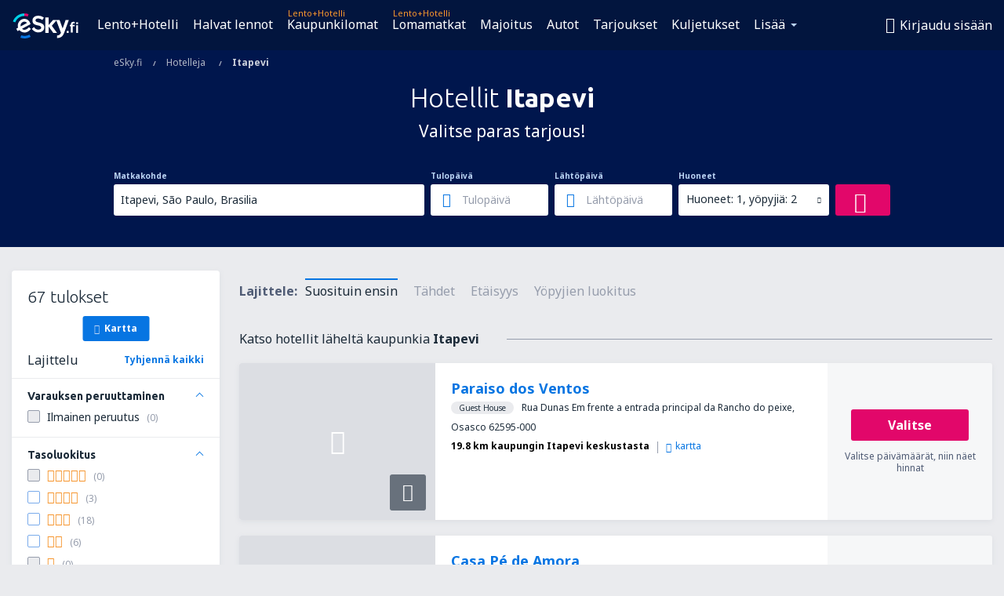

--- FILE ---
content_type: text/html; charset=UTF-8
request_url: https://www.esky.fi/hotellit/ci/103089/hoteli-itapevi
body_size: 19281
content:

<!DOCTYPE html>
<!--[if IE]><![endif]-->
<!--[if IE 9 ]><html lang="fi" class="ie9"><![endif]-->
<!--[if (gt IE 9)|!(IE)]><!-->
	<html
	lang="fi"> <!--<![endif]-->
	<head>
				<link href="https://fonts.googleapis.com/css?family=Ubuntu:300,700|Noto+Sans:400,700|Source+Code+Pro:400,700&amp;subset=latin,cyrillic-ext,latin-ext&amp;display=swap" rel="preload" as="style">

					<meta charset="utf-8">

			<meta http-equiv="X-UA-Compatible" content="IE=Edge,chrome=1"/>
			<meta name="viewport" content="width=device-width, initial-scale=1.0, maximum-scale=1, user-scalable=no"/>
							    <title>Hotellit Itapevi Brasilia – Hotellit Itapevi – Hotellivaraus - eSky.fi</title>
<meta name="description" content="Hae hotelleja Itapevi – Hotellit Itapevi – Varaa hotellimajoituksesi nyt!">
<meta name="keywords" content="Hotellit Itapevi, hotellit Itapevi, halvat hotellit Itapevi, hotellien varaus Itapevi, hae hotelleja Itapevi">

    <meta name="robots" content="all" />

    <link rel="canonical" href="https://www.esky.fi/hotellit/ci/103089/hoteli-itapevi" />
<meta property="og:locale" content="fi_FI" />
<meta property="og:site_name" content="eSky.fi - Lentoliput, Kaupunkilomat, Lomamatkat" />

    <meta property="og:title" content="Hotellit Itapevi Brasilia – Hotellit Itapevi – Hotellivaraus - eSky.fi" />

<meta property="og:type" content="website" />
    <meta property="og:image" content="https://static1.eskypartners.com/logos/partners/fi_FI/logo_square.jpg" />
    <meta property="og:url" content="https://www.esky.fi/hotellit/ci/103089/hoteli-itapevi" />

    <meta property="og:description" content="Hae hotelleja Itapevi – Hotellit Itapevi – Varaa hotellimajoituksesi nyt!" />



						 <link rel="alternate" hreflang="bg" href="https://www.esky.bg/hoteli/ci/103089/hoteli-itapevi" />
								 <link rel="alternate" hreflang="bg-BG" href="https://www.esky.bg/hoteli/ci/103089/hoteli-itapevi" />
								 <link rel="alternate" hreflang="bs" href="https://www.esky.ba/hoteli/ci/103089/hoteli-itapevi" />
								 <link rel="alternate" hreflang="bs-BA" href="https://www.esky.ba/hoteli/ci/103089/hoteli-itapevi" />
								 <link rel="alternate" hreflang="cs" href="https://www.esky.cz/hotely/ci/103089/hotely-itapevi" />
								 <link rel="alternate" hreflang="cs-CZ" href="https://www.esky.cz/hotely/ci/103089/hotely-itapevi" />
								 <link rel="alternate" hreflang="da" href="https://www.eskytravel.dk/hoteller/ci/103089/hoteli-itapevi" />
								 <link rel="alternate" hreflang="da-DK" href="https://www.eskytravel.dk/hoteller/ci/103089/hoteli-itapevi" />
								 <link rel="alternate" hreflang="de" href="https://www.eskytravel.de/hotels/ci/103089/hotels-itapevi" />
								 <link rel="alternate" hreflang="de-AT" href="https://www.esky.at/hotels/ci/103089/hotels-itapevi" />
								 <link rel="alternate" hreflang="de-CH" href="https://www.eskytravel.ch/hotels/ci/103089/hotels-itapevi" />
								 <link rel="alternate" hreflang="de-DE" href="https://www.eskytravel.de/hotels/ci/103089/hotels-itapevi" />
								 <link rel="alternate" hreflang="el" href="https://www.esky.gr/xenodohia/ci/103089/xenodohia-itapevi" />
								 <link rel="alternate" hreflang="el-GR" href="https://www.esky.gr/xenodohia/ci/103089/xenodohia-itapevi" />
								 <link rel="alternate" hreflang="en" href="https://www.esky.com/hotels/ci/103089/hotels-itapevi" />
								 <link rel="alternate" hreflang="en-142" href="https://www.esky.eu/hotels/ci/103089/hotels-itapevi" />
								 <link rel="alternate" hreflang="en-150" href="https://www.esky.eu/hotels/ci/103089/hotels-itapevi" />
								 <link rel="alternate" hreflang="en-EG" href="https://www.esky.com.eg/hotels/ci/103089/hotels-itapevi" />
								 <link rel="alternate" hreflang="en-GB" href="https://www.esky.co.uk/hotels/ci/103089/hotels-itapevi" />
								 <link rel="alternate" hreflang="en-HK" href="https://www.esky.com.hk/hotels/ci/103089/hotels-itapevi" />
								 <link rel="alternate" hreflang="en-IE" href="https://www.esky.ie/hotels/ci/103089/hotels-itapevi" />
								 <link rel="alternate" hreflang="en-KE" href="https://www.esky.co.ke/hotels/ci/103089/hotels-itapevi" />
								 <link rel="alternate" hreflang="en-MY" href="https://www.esky.com.my/hotels/ci/103089/hotels-itapevi" />
								 <link rel="alternate" hreflang="en-NG" href="https://www.esky.com.ng/hotels/ci/103089/hotels-itapevi" />
								 <link rel="alternate" hreflang="en-NZ" href="https://www.eskytravel.co.nz/hotels/ci/103089/hotels-itapevi" />
								 <link rel="alternate" hreflang="en-SG" href="https://www.esky.com.sg/hotels/ci/103089/hotels-itapevi" />
								 <link rel="alternate" hreflang="en-US" href="https://www.esky.com/hotels/ci/103089/hotels-itapevi" />
								 <link rel="alternate" hreflang="en-ZA" href="https://www.eskytravel.co.za/hotels/ci/103089/hotels-itapevi" />
								 <link rel="alternate" hreflang="es" href="https://www.edestinos.com/hoteles/ci/103089/hoteles-itapevi" />
								 <link rel="alternate" hreflang="es-BO" href="https://www.edestinos.com.bo/hoteles/ci/103089/hoteles-itapevi" />
								 <link rel="alternate" hreflang="es-CL" href="https://www.edestinos.cl/hoteles/ci/103089/hoteles-itapevi" />
								 <link rel="alternate" hreflang="es-CO" href="https://www.edestinos.com.co/hoteles/ci/103089/hoteles-itapevi" />
								 <link rel="alternate" hreflang="es-CR" href="https://www.edestinos.cr/hoteles/ci/103089/hoteles-itapevi" />
								 <link rel="alternate" hreflang="es-DO" href="https://www.edestinos.com.do/hoteles/ci/103089/hoteles-itapevi" />
								 <link rel="alternate" hreflang="es-ES" href="https://www.esky.es/hoteles/ci/103089/hoteles-itapevi" />
								 <link rel="alternate" hreflang="es-GT" href="https://www.edestinos.com.gt/hoteles/ci/103089/hoteles-itapevi" />
								 <link rel="alternate" hreflang="es-HN" href="https://www.edestinos.com.hn/hoteles/ci/103089/hoteles-itapevi" />
								 <link rel="alternate" hreflang="es-MX" href="https://www.edestinos.com.mx/hoteles/ci/103089/hoteles-itapevi" />
								 <link rel="alternate" hreflang="es-NI" href="https://www.edestinos.com.ni/hoteles/ci/103089/hoteles-itapevi" />
								 <link rel="alternate" hreflang="es-PA" href="https://www.edestinos.com.pa/hoteles/ci/103089/hoteles-itapevi" />
								 <link rel="alternate" hreflang="es-PE" href="https://www.edestinos.com.pe/hoteles/ci/103089/hoteles-itapevi" />
								 <link rel="alternate" hreflang="es-PR" href="https://www.edestinos.com.pr/hoteles/ci/103089/hoteles-itapevi" />
								 <link rel="alternate" hreflang="es-PY" href="https://www.edestinos.com.py/hoteles/ci/103089/hoteles-itapevi" />
								 <link rel="alternate" hreflang="es-SV" href="https://www.edestinos.com.sv/hoteles/ci/103089/hoteles-itapevi" />
								 <link rel="alternate" hreflang="fi" href="https://www.esky.fi/hotellit/ci/103089/hoteli-itapevi" />
								 <link rel="alternate" hreflang="fi-FI" href="https://www.esky.fi/hotellit/ci/103089/hoteli-itapevi" />
								 <link rel="alternate" hreflang="fr" href="https://www.esky.fr/hotels/ci/103089/hotels-itapevi" />
								 <link rel="alternate" hreflang="fr-FR" href="https://www.esky.fr/hotels/ci/103089/hotels-itapevi" />
								 <link rel="alternate" hreflang="fr-MA" href="https://www.esky.co.ma/hotels/ci/103089/hotels-itapevi" />
								 <link rel="alternate" hreflang="hr" href="https://www.esky.hr/hoteli/ci/103089/hoteli-itapevi" />
								 <link rel="alternate" hreflang="hr-HR" href="https://www.esky.hr/hoteli/ci/103089/hoteli-itapevi" />
								 <link rel="alternate" hreflang="hu" href="https://www.esky.hu/hotelek/ci/103089/hotelek-itapevi" />
								 <link rel="alternate" hreflang="hu-HU" href="https://www.esky.hu/hotelek/ci/103089/hotelek-itapevi" />
								 <link rel="alternate" hreflang="it" href="https://www.eskytravel.it/hotel/ci/103089/alberghi-itapevi" />
								 <link rel="alternate" hreflang="it-IT" href="https://www.eskytravel.it/hotel/ci/103089/alberghi-itapevi" />
								 <link rel="alternate" hreflang="nb" href="https://www.eskytravel.no/hoteller/ci/103089/hoteli-itapevi" />
								 <link rel="alternate" hreflang="nb-NO" href="https://www.eskytravel.no/hoteller/ci/103089/hoteli-itapevi" />
								 <link rel="alternate" hreflang="nl" href="https://www.esky.nl/hotels/ci/103089/hotels-itapevi" />
								 <link rel="alternate" hreflang="nl-BE" href="https://www.eskytravel.be/hotels/ci/103089/hotels-itapevi" />
								 <link rel="alternate" hreflang="nl-NL" href="https://www.esky.nl/hotels/ci/103089/hotels-itapevi" />
								 <link rel="alternate" hreflang="pl" href="https://www.esky.pl/hotele/ci/103089/hotele-itapevi" />
								 <link rel="alternate" hreflang="pl-PL" href="https://www.esky.pl/hotele/ci/103089/hotele-itapevi" />
								 <link rel="alternate" hreflang="pt" href="https://www.esky.pt/hoteis/ci/103089/hoteis-itapevi" />
								 <link rel="alternate" hreflang="pt-PT" href="https://www.esky.pt/hoteis/ci/103089/hoteis-itapevi" />
								 <link rel="alternate" hreflang="ro" href="https://www.esky.ro/hoteluri/ci/103089/hoteluri-itapevi" />
								 <link rel="alternate" hreflang="ro-MD" href="https://www.esky.md/hoteluri/ci/103089/hoteluri-itapevi" />
								 <link rel="alternate" hreflang="ro-RO" href="https://www.esky.ro/hoteluri/ci/103089/hoteluri-itapevi" />
								 <link rel="alternate" hreflang="sk" href="https://www.esky.sk/hotely/ci/103089/hotely-itapevi" />
								 <link rel="alternate" hreflang="sk-SK" href="https://www.esky.sk/hotely/ci/103089/hotely-itapevi" />
								 <link rel="alternate" hreflang="sr" href="https://www.esky.rs/hoteli/ci/103089/hoteli-itapevi" />
								 <link rel="alternate" hreflang="sr-RS" href="https://www.esky.rs/hoteli/ci/103089/hoteli-itapevi" />
								 <link rel="alternate" hreflang="sv" href="https://www.esky.se/hotell/ci/103089/hoteli-itapevi" />
								 <link rel="alternate" hreflang="sv-SE" href="https://www.esky.se/hotell/ci/103089/hoteli-itapevi" />
								 <link rel="alternate" hreflang="tr" href="https://www.esky.com.tr/otel/ci/103089/otel-itapevi" />
								 <link rel="alternate" hreflang="tr-TR" href="https://www.esky.com.tr/otel/ci/103089/otel-itapevi" />
								 <link rel="alternate" hreflang="x-default" href="https://www.esky.com/hotels/ci/103089/hotels-itapevi" />
			
	<meta name="fragment" content="!" />


			
			<script>
LUX=(function(){var a=("undefined"!==typeof(LUX)&&"undefined"!==typeof(LUX.gaMarks)?LUX.gaMarks:[]);var d=("undefined"!==typeof(LUX)&&"undefined"!==typeof(LUX.gaMeasures)?LUX.gaMeasures:[]);var j="LUX_start";var k=window.performance;var l=("undefined"!==typeof(LUX)&&LUX.ns?LUX.ns:(Date.now?Date.now():+(new Date())));if(k&&k.timing&&k.timing.navigationStart){l=k.timing.navigationStart}function f(){if(k&&k.now){return k.now()}var o=Date.now?Date.now():+(new Date());return o-l}function b(n){if(k){if(k.mark){return k.mark(n)}else{if(k.webkitMark){return k.webkitMark(n)}}}a.push({name:n,entryType:"mark",startTime:f(),duration:0});return}function m(p,t,n){if("undefined"===typeof(t)&&h(j)){t=j}if(k){if(k.measure){if(t){if(n){return k.measure(p,t,n)}else{return k.measure(p,t)}}else{return k.measure(p)}}else{if(k.webkitMeasure){return k.webkitMeasure(p,t,n)}}}var r=0,o=f();if(t){var s=h(t);if(s){r=s.startTime}else{if(k&&k.timing&&k.timing[t]){r=k.timing[t]-k.timing.navigationStart}else{return}}}if(n){var q=h(n);if(q){o=q.startTime}else{if(k&&k.timing&&k.timing[n]){o=k.timing[n]-k.timing.navigationStart}else{return}}}d.push({name:p,entryType:"measure",startTime:r,duration:(o-r)});return}function h(n){return c(n,g())}function c(p,o){for(i=o.length-1;i>=0;i--){var n=o[i];if(p===n.name){return n}}return undefined}function g(){if(k){if(k.getEntriesByType){return k.getEntriesByType("mark")}else{if(k.webkitGetEntriesByType){return k.webkitGetEntriesByType("mark")}}}return a}return{mark:b,measure:m,gaMarks:a,gaMeasures:d}})();LUX.ns=(Date.now?Date.now():+(new Date()));LUX.ac=[];LUX.cmd=function(a){LUX.ac.push(a)};LUX.init=function(){LUX.cmd(["init"])};LUX.send=function(){LUX.cmd(["send"])};LUX.addData=function(a,b){LUX.cmd(["addData",a,b])};LUX_ae=[];window.addEventListener("error",function(a){LUX_ae.push(a)});LUX_al=[];if("function"===typeof(PerformanceObserver)&&"function"===typeof(PerformanceLongTaskTiming)){var LongTaskObserver=new PerformanceObserver(function(c){var b=c.getEntries();for(var a=0;a<b.length;a++){var d=b[a];LUX_al.push(d)}});try{LongTaskObserver.observe({type:["longtask"]})}catch(e){}};
LUX.label="esky_hotels_search_results_seo";
LUX.samplerate = (function (p, s) { try { return Math.max.apply(null, String(s).split(';').map(function (v, i) { return i === 0 ? ['*', v] : v.split(':'); }).map(function (a) { return [new RegExp('^' + a[0].replace(/\*/g, '.*').replace(/\+/g, '\\$&'), 'i'), parseInt(a[1], 10) ]; }).filter(function (a) { return a[0].test(p); }).map(function (a) { return a[1]; })) || void 0 } catch(e) { return; }; })(location.pathname, "20");
</script>
<script src="https://cdn.speedcurve.com/js/lux.js?id=4134562730" defer crossorigin="anonymous"></script>
			<script>
(function (w, d, s, l, i, g) {
	w[l] = w[l] || [];
	w[l].push({ 'gtm.start': new Date().getTime(), event: 'gtm.js' });
	var f = d.getElementsByTagName(s)[0],
		j = d.createElement(s),
		dl = l != 'dataLayer' ? '&l=' + l : '';
	j.async = true;
	(j.id = g), (j.src = 'https://etm.esky.fi/gtm.js?id=' + i + dl);
	f.parentNode.insertBefore(j, f);
})(window, document, 'script', 'dataLayer', 'GTM-NH83QL6', 'esky.gtm.global');
</script>
<script>
(function (w, d, s, p) {
	w._edls = w._edls || [];
	w._edls.push(['set', 'esky.page.label', 'hotels.search.results']);
	var f = d.getElementsByTagName(s)[0],
		j = d.createElement(s);
	j.async = true;
	j.id = 'esky-dls';
	j.dataset.prefix = p;
	j.dataset.schema = 'messages';
	j.src = p + '/dls.js';
	f.parentNode.insertBefore(j, f);
})(window, document, 'script', 'https://www.esky.com/data-layer');
</script>

			
	<script>
		dataLayer = [];

					dataLayer.push({"Destination":{"CityCode":"103089","CityName":"Itapevi","CountryCode":"BR","CountryName":"Brasilia"},"Filters":{"Object":"False","Stars":"False","TripAdvisorRating":"False"},"Travellers":{"PaxCount":2,"Adults":2,"Children":0},"QSF":{"RoomsCount":1,"StayLength":0},"Page":{"Category":"Hotels","Type":"Search hotels"},"Url":"https:\/\/www.esky.fi\/hotellit\/ci\/103089\/hoteli-itapevi"});
		
		function setFirstTimeVisit(cookieName) {
			function formatDate(param) {
				return ('0' + param).slice(-2);
			}

			function getPresentDate() {
				var today = new Date();
				var date = today.getFullYear() +
					formatDate(today.getMonth() + 1) +
					formatDate(today.getDate()) +
					formatDate(today.getHours()) +
					formatDate(today.getMinutes());

				return date;
			}

			function setCookie() {
				document.cookie = cookieName + '=' + getPresentDate() + ';path=/;expires=' + new Date(+new Date() + 24 * 60 * 60 * 1000 * 365);
			}

			function getCookieValues() {
				return document.cookie.match(RegExp('(?:^|;\\s*)' + cookieName + '=([^;]*)'));
			}

			function isCookieSet() {
				var match = getCookieValues();
				return (match != null && match.length > 0);
			}

			if (!isCookieSet()) {
				setCookie();
			}

			dataLayer.push({
				'UserFirstVisitDate': getCookieValues()[1]
			})
		}

		setFirstTimeVisit('firstTimeVisit');
	</script>




			<script>
	var _eac = _eac || {};

	_eac.start = new Date();
	_eac.url = '/patalyst/v1.1';
	_eac.disabledActions = '[]';
	_eac.enabled = true;
	_eac.dimensions = [];
						_eac.dimensions.push([ 'TestAB', 'site not tested', 'String' ]);
								_eac.dimensions.push([ 'Partner', 'ESKYFI', 'String' ]);
			
	function extendObj (objA, objB) {
		for (var i in objB) {
			if (objB.hasOwnProperty(i)) {
				objA[i] = objB[i];
			}
		}
	}

	var ibeConfig = {};
	var dbrRoutes = {};
	var i18n = {};
	//JS logger
	var logger = {
		adapters: [
						{
				name: 'http',
				level: ['ERROR']
			}
		],
		url: '/_fe/log'
	};

		var routesAsync = "/res/gh-b112/common/js-routing/prod_fi_fi.js";
	
	function i18nExtend(_i18n) {
		extendObj(i18n, _i18n)
	}
</script>

<link rel="shortcut icon" href="https://static1.eskypartners.com/favicons/esky.ico"/>
	<meta name="theme-color" content="#031639">
<link href="https://www.esky.fi/res/gh-b112/eui/css/default/templates/default.css" type="text/css" rel="stylesheet" />
	<link href="https://www.esky.fi/res/gh-b112/eui/css/default/pages/hotels/search-results.css" type="text/css" rel="stylesheet" />

<!--[if IE 9]>
<script src="/res/gh-b112/eui/js/vendor/es6-shim.min.js"></script>
<![endif]-->
<!--[if lt IE 9]>
<script src="/res/gh-b112/eui/js/vendor/html5shiv.min.js"></script>
<script src="/res/gh-b112/eui/js/vendor/es5-shim.min.js"></script>
<![endif]-->
<!--[if lt IE 8]>
<script src="/res/gh-b112/eui/js/vendor/json3.min.js"></script>
<![endif]-->

<script>
	if (!Object.assign || !window.Promise) {
		var shim = document.createElement('script');
		shim.setAttribute('src', '/res/gh-b112/eui/js/vendor/es6-shim.min.js');
		document.getElementsByTagName('head')[0].appendChild(shim);
	}
</script>

		
	    					
		
		
		<link href="https://fonts.googleapis.com/css?family=Ubuntu:300,700|Noto+Sans:400,700|Source+Code+Pro:400,700&amp;subset=latin,cyrillic-ext,latin-ext&amp;display=swap" rel="stylesheet" type="text/css">
																				<link href="https://www.esky.fi/res/gh-b112/eui/js/0.js" as="script" rel="preload">
											<link href="https://www.esky.fi/res/gh-b112/eui/js/2.js" as="script" rel="preload">
											<link href="https://www.esky.fi/res/gh-b112/eui/js/1.js" as="script" rel="preload">
											<link href="https://www.esky.fi/res/gh-b112/eui/js/3.js" as="script" rel="preload">
											<link href="https://www.esky.fi/res/gh-b112/eui/js/4.js" as="script" rel="preload">
											<link href="https://www.esky.fi/res/gh-b112/eui/js/5.js" as="script" rel="preload">
											<link href="https://www.esky.fi/res/gh-b112/eui/js/6.js" as="script" rel="preload">
											<link href="https://www.esky.fi/res/gh-b112/eui/js/7.js" as="script" rel="preload">
											<link href="https://www.esky.fi/res/gh-b112/eui/js/common.js" as="script" rel="preload">
											<link href="https://www.esky.fi/res/gh-b112/eui/js/router.js" as="script" rel="preload">
											<link href="https://www.esky.fi/res/gh-b112/eui/js/partners-locale/fi_fi.js" as="script" rel="preload">
											<link href="https://www.esky.fi/res/gh-b112/eui/js/8.js" as="script" rel="preload">
											<link href="https://www.esky.fi/res/gh-b112/eui/js/9.js" as="script" rel="preload">
											<link href="https://www.esky.fi/res/gh-b112/eui/js/22.js" as="script" rel="preload">
											<link href="https://www.esky.fi/res/gh-b112/eui/js/hotels/search-results.js" as="script" rel="preload">
														
								<script src="https://www.esky.fi/res/gh-b112/eui/js/affiliates/cj.js" defer></script>
				</head>

	<body
		id="default_container"
		data-go-test-id=""
		data-go-test-version=""
		data-route="esky_hotels_search_results_seo_www.esky.fi"
		 data-action="searchResultsHotels" class="action-searchResultsHotels searchResultsHotels" 		 	>
										<!-- Google Tag Manager -->
	<noscript>
		<iframe src="//www.googletagmanager.com/ns.html?id=GTM-KKLSZFG" height="0" width="0" style="display:none;visibility:hidden"></iframe>
	</noscript>

	<script>
		(function(w,d,s,l,i){w[l]=w[l]||[];w[l].push({'gtm.start':
				new Date().getTime(),event:'gtm.js'});var f=d.getElementsByTagName(s)[0],
				j=d.createElement(s),dl=l!='dataLayer'?'&l='+l:'';j.async=true;j.src=
				'//www.googletagmanager.com/gtm.js?id='+i+dl;f.parentNode.insertBefore(j,f);
		})(window,document,'script','dataLayer','GTM-KKLSZFG');
	</script>

	<script type="text/javascript">
		window[window.addEventListener ? 'addEventListener' : 'attachEvent']('load', function () {
			dataLayer.push({
				'event': 'LoadingDone'
			});
		}, false);
	</script>
					
						
		
							
		
							
			
								
															
							
		
				
					
	<noscript class="no-js">
						
		
		
		
		
		
			<div class="msg-box  info">
		<i class="ico-msg icon-alert"></i>
		<div class="content">
							<h5 class="header">Et näe kaikkea sisältöä.</h5>
										<p class="description">JavaScriptin (käytetään interaktiivisen sisällön näyttämiseen) käyttö on estetty selainohjelmastasi. Jos et ota sitä käyttöön, sivusto ei toimi oikein tai lainkaan.</p>
						
							<div class="description">			<div class="btn-list">
				<strong>JavaScriptin salliminen:</strong>
				<ul>
											<li>
							<a href="https://support.google.com/chrome/answer/114662?hl=fi" class="btn small function" rel="nofollow" target="_blank">Chrome</a>
						</li>
											<li>
							<a href="https://support.mozilla.org/fi/kb/javascript-asetukset" class="btn small function" rel="nofollow" target="_blank">Firefox</a>
						</li>
											<li>
							<a href="https://support.microsoft.com/en-gb/gp/howtoscript" class="btn small function" rel="nofollow" target="_blank">Internet Explorer</a>
						</li>
											<li>
							<a href="https://support.apple.com/fi-fi/HT201265" class="btn small function" rel="nofollow" target="_blank">Safari</a>
						</li>
											<li>
							<a href="http://www.opera.com/docs/browserjs/" class="btn small function" rel="nofollow" target="_blank">Opera</a>
						</li>
									</ul>
			</div>
		</div>
			
			
			
			
			
					</div>
	</div>

	
	</noscript>

		
									
				
		<header id="header-top" class="transparent">
			<div class="header-wrapper">
				<div class="logo-section">
											<a class="logo" href="https://www.esky.fi/" target="_top" >
							<span class="back-to-mainpage"><< etusivulle</span>
														<img class="logo-img" src="https://static1.eskypartners.com/logos/eskyfidbr30-white.svg"  alt="Hotellit Itapevi Brasilia – Hotellit Itapevi – Hotellivaraus - eSky.fi - Lentoliput, Kaupunkilomat, Lomamatkat"
					 data-static-img-url="https://static1.eskypartners.com/logos/eskyfidbr30-white.png"/>
					
						</a>
									</div>
									
		
		<nav class="main-nav">
			<ul class="site-menu menu mobile-menu">
																													<li class="tree-item main-tabs">

																									<a href="/lento+hotelli/" title="Lento+Hotelli" class="menu-link link-1 tx-link">Lento+Hotelli</a>
															</li>
																				<li class="tree-item main-tabs">

																									<a href="/halvat-lennot" title="Halvat lennot" class="menu-link link-2 tx-link">Halvat lennot</a>
															</li>
																				<li class="tree-item main-tabs with-badge">

																	<span class="item-badge">Lento+Hotelli</span>
																									<a href="/lento+hotelli/1-kaupunkilomat" title="Kaupunkilomat" class="menu-link link-3 tx-link">Kaupunkilomat</a>
															</li>
																				<li class="tree-item main-tabs with-badge">

																	<span class="item-badge">Lento+Hotelli</span>
																									<a href="/lento+hotelli/2-lomamatkat" title="Lomamatkat" class="menu-link link-4 tx-link">Lomamatkat</a>
															</li>
																				<li class="tree-item main-tabs">

																									<a href="/majoitus/" title="Majoitus" class="menu-link link-5 tx-link">Majoitus</a>
															</li>
																				<li class="tree-item main-tabs">

																									<a href="https://www.booking.com/cars/index.html?aid=2433842&amp;adplat=cross_product_bar&amp;label=label=pagehome-link-2433842-click_CARheadertab&amp;prefcurrency=EUR&amp;selected_currency=EUR&amp;lang=fi" rel="nofollow" target="_blank" rel="noreferrer noopener" title="Mietwagen" class="menu-link link-6 tx-link">Autot</a>
															</li>
																				<li class="tree-item main-tabs">

																									<a href="/tarjoukset" title="Tarjoukset" class="menu-link link-7 tx-link">Tarjoukset</a>
															</li>
																				<li class="tree-item main-tabs">

																									<a href="https://esky-fi.mozio.com/?campaign=website" rel="nofollow" target="_blank" rel="noreferrer noopener" title="Kuljetukset" class="menu-link link-8 tx-link">Kuljetukset</a>
															</li>
																																																							<li class="tree-item menu-more">

																									<a href="https://go.esky.fi/vakuutukset" title="Vakuutus" class="menu-link link-1 tx-link">Vakuutus</a>
															</li>
																				<li class="tree-item menu-more">

																									<a href="https://eskybymozio.travelcar.com/fi-FI/?utm_source=partner&amp;utm_medium=eskybymobio&amp;utm_campaign=park-fi&amp;utm_content=website-home" rel="nofollow" target="_blank" title="Pysäköinti" class="menu-link link-2 tx-link">Pysäköinti</a>
															</li>
																				<li class="tree-item menu-more">

																									<a href="https://esky-fi.tickets-partners.com/" rel="nofollow" target="_blank" title="Urheilutapahtumat" class="menu-link link-3 tx-link">Urheilutapahtumat</a>
															</li>
																				<li class="tree-item menu-more">

																									<a href="https://www.getyourguide.fi/?partner_id=6PH6GQ5&amp;cmp=FI" rel="nofollow" title="Nähtävyydet" target="_blank" class="menu-link link-4 tx-link">Nähtävyydet</a>
															</li>
																				<li class="tree-item menu-more">

																									<a href="https://boataround.com/fi?ref_afi=esky-fi" rel="nofollow" title="Jahti" class="menu-link link-5 tx-link">Jahti</a>
															</li>
																				<li class="tree-item menu-more">

																									<a href="https://www.ferryscanner.com/fi/lautta?ref=esky" rel="nofollow" target="_blank" title="Lauttamatkat" class="menu-link link-6 tx-link">Lauttamatkat</a>
															</li>
																				<li class="tree-item menu-more">

																									<a href="https://go.esky.fi/viisumit" title="Viisumit" class="menu-link link-7 tx-link">Viisumit</a>
															</li>
																				<li class="tree-item menu-more">

																									<a href="https://app.esky.fi/?utm_source=esky.fi&amp;utm_medium=menu" target="_blank" title="Mobiilisovellus" class="menu-link link-8 tx-link">Mobiilisovellus</a>
															</li>
																				<li class="tree-item menu-more">

																									<a href="/lentoyhtiot" title="Lentoyhtiöt" class="menu-link link-9 tx-link">Lentoyhtiöt</a>
															</li>
																				<li class="tree-item menu-more">

																									<a href="/lentoasemat" title="Lentoasemat" class="menu-link link-10 tx-link">Lentoasemat</a>
															</li>
																				<li class="tree-item menu-more">

																									<a href="/arvostelut" title="Arvostelut" class="menu-link link-11 tx-link">Arvostelut</a>
															</li>
																				<li class="tree-item menu-more">

																									<a href="/hyva-tietaa" title="Hyvä tietää" class="menu-link link-12 tx-link">Hyvä tietää</a>
															</li>
																				<li class="tree-item menu-more">

																									<a href="/radar" title="Lentotutka" class="menu-link link-13 tx-link">Lentotutka</a>
															</li>
																				<li class="tree-item menu-more">

																									<a href="/tietoa-meista/kosketus" rel="nofollow" title="Tuki ja yhteystiedot" class="menu-link link-14 tx-link">Tuki ja yhteystiedot</a>
															</li>
																				<li class="tree-item menu-more">

																									<a href="/userzone/login" rel="nofollow" title="Varauksien hallinta" class="menu-link link-15 tx-link">Varauksien hallinta</a>
															</li>
															
									<li class="main-tabs more-tab tree-item main-menu-dropdown hide-medium">
						<a href="javascript:void(null)" class="menu-link more"
						   data-content-id="main-menu-more-box">Lisää</a>
						<ul id="main-menu-more-box" class="dropdown-content"
						    data-dropdown-content-id="main-menu-more-box">
																																																	<li>
											<a href="https://go.esky.fi/vakuutukset" title="Vakuutus">Vakuutus</a>
										</li>
																			<li>
											<a href="https://eskybymozio.travelcar.com/fi-FI/?utm_source=partner&amp;utm_medium=eskybymobio&amp;utm_campaign=park-fi&amp;utm_content=website-home" rel="nofollow" target="_blank" title="Pysäköinti">Pysäköinti</a>
										</li>
																			<li>
											<a href="https://esky-fi.tickets-partners.com/" rel="nofollow" target="_blank" title="Urheilutapahtumat">Urheilutapahtumat</a>
										</li>
																			<li>
											<a href="https://www.getyourguide.fi/?partner_id=6PH6GQ5&amp;cmp=FI" rel="nofollow" title="Nähtävyydet" target="_blank">Nähtävyydet</a>
										</li>
																			<li>
											<a href="https://boataround.com/fi?ref_afi=esky-fi" rel="nofollow" title="Jahti">Jahti</a>
										</li>
																			<li>
											<a href="https://www.ferryscanner.com/fi/lautta?ref=esky" rel="nofollow" target="_blank" title="Lauttamatkat">Lauttamatkat</a>
										</li>
																			<li>
											<a href="https://go.esky.fi/viisumit" title="Viisumit">Viisumit</a>
										</li>
																			<li>
											<a href="https://app.esky.fi/?utm_source=esky.fi&amp;utm_medium=menu" target="_blank" title="Mobiilisovellus">Mobiilisovellus</a>
										</li>
																			<li>
											<a href="/lentoyhtiot" title="Lentoyhtiöt">Lentoyhtiöt</a>
										</li>
																			<li>
											<a href="/lentoasemat" title="Lentoasemat">Lentoasemat</a>
										</li>
																			<li>
											<a href="/arvostelut" title="Arvostelut">Arvostelut</a>
										</li>
																			<li>
											<a href="/hyva-tietaa" title="Hyvä tietää">Hyvä tietää</a>
										</li>
																			<li>
											<a href="/radar" title="Lentotutka">Lentotutka</a>
										</li>
																			<li>
											<a href="/tietoa-meista/kosketus" rel="nofollow" title="Tuki ja yhteystiedot">Tuki ja yhteystiedot</a>
										</li>
																			<li>
											<a href="/userzone/login" rel="nofollow" title="Varauksien hallinta">Varauksien hallinta</a>
										</li>
																														</ul>
					</li>
							</ul>
		</nav>
	
				
				<div class="header-side-options">
					
											<div class="user-zone-header">
														
	

<div class="hidden">
	<div id="uz-login-box" class="uz-login-box">
		<img class="illustration" src="https://www.esky.fi/_fe/img/illustration-default-user_zone.svg?s=80x80">

		<h4 class="title">Tervetuloa Tilillesi!</h4>

		<p class="description">Kirjaudu sisään ja hallinnoi varauksiasi.</p>

		<ul class="uz-menu-wrapper">
							<li class="menu-item user-zone-google">
					<img class="menu-item-img" src="https://www.esky.fi/_fe/img/icon_google_multicolor.svg?s=20x20">
					<span class="menu-item-text">Kirjaudu Google-tunnuksilla</span>
				</li>
				<li class="menu-item user-zone-facebook">
					<img class="menu-item-img" src="https://www.esky.fi/_fe/img/icon_facebook_multicolor.svg?s=20x20">
					<span class="menu-item-text">Kirjaudu Facebook-tunnuksilla</span>
				</li>
						<li class="menu-item user-zone-email">
				<img class="menu-item-img" src="https://www.esky.fi/_fe/img/icon_mail.svg?s=20x20">
				<span class="menu-item-text">Kirjaudu sähköpostiosoitteella</span>
			</li>
		</ul>
	</div>
</div>
	
	
				
										</div>
					
												<div id="hamburger-wrapper" class="hamburger-wrapper">
		<div class="hamburger-inner-wrapper">
			<div class="hamburger">
				<span class="line line1"></span>
				<span class="line line2"></span>
				<span class="line line3"></span>
			</div>
			<span class="hamburger-title">Menu<i class="icon icon-eui_arrow_down hide-small"></i></span>
			<span class="hamburger-close"><i class="icon icon-eui_close"></i></span>
		</div>
	</div>
									</div>

							</div>
		</header>
	
<script type="text/javascript">
	i18nExtend({
    "message-dialog": {
        "Your_account_has_been_connected_with_facebook": "Tilisi on yhdistetty Facebook-profiiliin.",
        "You_can_now_sign_in_via_facebook_or_normal_account": "Nyt voit kirjautua tilillesi vain Facebook-tilill\u00e4 {$1} sek\u00e4 s\u00e4hk\u00f6postiosoitteella ja salasanalla.",
        "Your_account_has_been_disconnected_from_facebook": "Tilisi yhteys Facebook-profiiliin on katkaistu.",
        "You_can_now_sign_in_only_with_email_and_password": "Nyt voit kirjautua tilillesi vain <br \/> s\u00e4hk\u00f6postiosoitteella ja salasanalla.",
        "Account_with_email_from_current_facebook_profile_already_exists": "Facebook-profiili, joka on t\u00e4ll\u00e4 hetkell\u00e4 kirjautuneena, on jo liitetty olemassa olevaan tiliin.",
        "Sign_in_to_other_facebook_profile_to_connect_it_with_this_account": "Yhdist\u00e4 toinen Facebook-tili palvelun tiliin kirjautumalla siihen.",
        "You_have_already_account_connected_to_other_facebook_profile": "Sinulla on jo toiseen Facebook-profiiliin yhdistetty tili",
        "Sign_in_to_other_facebook_profile_or_via_email": "Kirjaudu toisella Facebook-profiililla tai s\u00e4hk\u00f6postiosoitteella ja salasanalla.",
        "Changes_have_been_saved": "Tiedot on tallennettu",
        "We_have_sent_you_reset_password_link": "Olemme l\u00e4hett\u00e4neet sinulle linkin salasanan vaihtamiseen.",
        "Check_your_email_to_reset_password": "Tarkista s\u00e4hk\u00f6postisi ja toimi viestiss\u00e4 olevien ohjeiden mukaisesti.",
        "We_have_sent_you_activation_link": "Aktivointilinkki on l\u00e4hetetty s\u00e4hk\u00f6postiisi.",
        "Check_your_email_and_follow_instructions_to_activate_account": "Tarkista s\u00e4hk\u00f6postisi ja vahvista tilisi viestiss\u00e4 olevien ohjeiden mukaisesti.",
        "Welcome_in_our_site": "Tervetuloa eSky.pl-palveluun",
        "We_wish_you_very_best_journeys": "Toivotamme sinulle paljon mukavia matkoja!",
        "Traveler_added": "Matkustaja on lis\u00e4tty",
        "Traveler_saved": "Matkustaja on tallennettu",
        "Traveler_removed": "Matkustaja on poistettu",
        "Callcenter_callback_success_title": "Soittopyynt\u00f6 on j\u00e4tetty",
        "Callcenter_callback_success_text": "Asiakaspalvelumme ottaa sinuun yhteytt\u00e4 pian",
        "Travel_group_message_success_title": "Kyselysi l\u00e4hetettiin",
        "Travel_group_message_error_title": "Kysely\u00e4si ei l\u00e4hetetty",
        "Travel_group_message_success_description": "Asiakaspalvelijamme ottaa sinuun pian yhteytt\u00e4 tehd\u00e4kseen matkaj\u00e4rjestelyt.",
        "Travel_group_message_error_description": "Yrit\u00e4 l\u00e4hett\u00e4\u00e4 viesti uudelleen",
        "No_deals_for_specified_date": "T\u00e4m\u00e4 lento ei en\u00e4\u00e4 ole saatavilla",
        "No_deals_for_date_more_info": "T\u00e4m\u00e4 on suosittu reitti. Valitse lento muuna p\u00e4iv\u00e4n\u00e4",
        "Provide_your_data": "Anna tietosi",
        "To_shorten_reservation_time": "nopeuttaaksesi varaamista jatkossa.",
        "Contact_form_success_header": "Viesti l\u00e4hetetty!",
        "Contact_form_success_description": "Kiitos yhteydenotostasi. Vastaamme sinulle mahdollisimman pian.",
        "Contact_form_error_header": "Viesti\u00e4si ei l\u00e4hetetty.",
        "Contact_form_error_description": "Jokin meni vikaan. Yrit\u00e4 hetken kuluttua uudelleen.",
        "Resend_confirmation_success_header": "Vahvistus on l\u00e4hetetty uudelleen",
        "Resend_confirmation_success_description": "Tarkista s\u00e4hk\u00f6postisi. Jos et ole saanut viesti\u00e4, tarkista roskapostikansio.",
        "Resend_confirmation_error_header": "Vahvistusta ei ole l\u00e4hetetty uudelleen",
        "Resend_confirmation_error_description": "Vahvistuksen l\u00e4hett\u00e4minen uudelleen ei onnistunut. Yrit\u00e4 my\u00f6hemmin uudelleen.",
        "Resend_confirmation_info_406_header": "Vahvistusta ei ole l\u00e4hetetty\n\n",
        "Resend_confirmation_info_406_description": "K\u00e4sittelemme varaustasi, ja sen tila voi muuttua pian. Odota muutama minuutti ja yrit\u00e4 uudelleen.\n\n",
        "Resend_confirmation_info_409_header": "Vahvistuksesi on l\u00e4hetetty",
        "Resend_confirmation_info_409_description": "Jos et ole saanut viesti\u00e4 meilt\u00e4, tarkista roskapostikansio.\n\n",
        "Try_to_send_again": "Yrit\u00e4 l\u00e4hett\u00e4\u00e4 uudelleen",
        "Or": "tai",
        "Price_operator_info": "Operaattori saattaa veloittaa",
        "Hotel_search_not_found_info": "Haullasi ei l\u00f6ytynyt tuloksia",
        "Hotel_search_not_found_sub_info": "Tarkista, ett\u00e4 kirjoitit nimet oikein",
        "Hotel_search_error_info": "Haullasi ei l\u00f6ytynyt tuloksia",
        "Hotel_search_error_sub_info": "Muuta hakuasetuksia",
        "Hotel_search_filters_not_found_head": "Valituilla suodatusasetuksilla ei l\u00f6ytynyt tuloksia",
        "Hotel_search_filters_not_found_desc": "Muuta suodattimia tai tyhjenn\u00e4 kaikki suodattimet",
        "Hotel_search_filters_not_found_clear_all_filters": "Tyhjenn\u00e4 kaikki suodattimet"
    },
    "user-zone-header": {
        "Price_alerts": "Hintavahdit",
        "Search_history": "Hakuhistoria",
        "Travelers": "Matkustajat",
        "Payer_data": "Maksajan tiedot",
        "Settings": "Tilin asetukset",
        "Logout": "Kirjaudu ulos",
        "Sign_in": "Kirjaudu sis\u00e4\u00e4n",
        "or": "tai",
        "sign_up": "rekister\u00f6i",
        "My_account": "Oma tili",
        "My_bookings": "Omat varaukset",
        "Co_travelers": "Muut matkustajat",
        "Payer_data_contact": "Maksajan tiedot",
        "Account_settings": "Tilin asetukset",
        "Wallet": "{{parentSiteName}} Wallet"
    },
    "user-zone-login": {
        "Sign_in_facebook": "Kirjaudu Facebookilla",
        "or": "tai",
        "email": "S\u00e4hk\u00f6postiosoite",
        "password": "Salasana",
        "remember_me": "Muista minut",
        "Sign_in": "Kirjaudu sis\u00e4\u00e4n",
        "Dont_remember_password": "Unohtuiko salasana?",
        "Enter_email": "Anna s\u00e4hk\u00f6postiosoite",
        "Enter_valid_email": "Anna oikea s\u00e4hk\u00f6postiosoite",
        "Enter_password": "Anna salasana",
        "Wrong_email_or_password": "Virheellinen s\u00e4hk\u00f6postiosoite tai salasana",
        "Dont_have_account": "Eik\u00f6 sinulla ole viel\u00e4 tili\u00e4?",
        "Register": "Rekister\u00f6idy"
    },
    "reset-password-dialog": {
        "Did_you_forget_password": "Unohtuiko salasana?",
        "Type_your_email_which_you_login_to_account": "Anna s\u00e4hk\u00f6postiosoite, jolla kirjaudut tilillesi.",
        "Email": "S\u00e4hk\u00f6postiosoite",
        "I_want_set_new_password": "Haluan vaihtaa salasanani",
        "Enter_email": "Anna s\u00e4hk\u00f6postiosoite",
        "Enter_valid_email": "Anna oikea s\u00e4hk\u00f6postiosoite",
        "Check_your_email_to_reset_password": "Tarkista s\u00e4hk\u00f6postisi ja toimi viestiss\u00e4 olevien ohjeiden mukaisesti.",
        "We_have_sent_you_reset_password_link": "Olemme l\u00e4hett\u00e4neet sinulle linkin salasanan vaihtamiseen.",
        "User_with_this_email_does_not_exist": "T\u00e4ll\u00e4 s\u00e4hk\u00f6postiosoitteella ei ole rekister\u00f6ity tili\u00e4.",
        "This_value_is_not_a_valid_email_address": "Virheellinen s\u00e4hk\u00f6postiosoite",
        "Back_to_login": "Takaisin kirjautumiseen"
    },
    "facebook-connect-dialog": {
        "Connect_account_with_facebook": "Yhdist\u00e4 tilisi Facebookiin",
        "Connect_your_account_with_currently_logged_facebook_profile": "Yhdist\u00e4 eSky-tili <b> {$1} <\/ b> t\u00e4ll\u00e4 hetkell\u00e4 kirjautuneeseen Facebook-profiiliin:",
        "You_can_easy_and_safe_connect_your_account_with_facebook": "Voit yhdist\u00e4\u00e4 tilin Facebook-profiiliisi nopeasi ja turvallisesti, jotta voit:",
        "easly_find_friends_traveling_in_the_same_direction": "l\u00f6yd\u00e4 helposti muita samaan kohteeseen matkustavia yst\u00e4vi\u00e4",
        "It_looks_that_you_already_have_account": "Vaikuttaa silt\u00e4, ett\u00e4 sinulla on jo tili.",
        "share_promotions_and_reservations": "jaa tarjoukset ja varaukset",
        "sign_in_with_one_click": "kirjaudu yhdell\u00e4 napsautuksella",
        "You_decide_what_will_be_published": "Vain sin\u00e4 p\u00e4\u00e4t\u00e4t, mit\u00e4 julkaistaan ja milloin"
    },
    "user-zone-registration": {
        "Sign_in_facebook": "Kirjaudu Facebookilla",
        "or": "tai",
        "email": "S\u00e4hk\u00f6postiosoite",
        "password": "Salasana (v\u00e4hint\u00e4\u00e4n 6 merkki\u00e4)",
        "repeat_password": "Anna salasana uudelleen",
        "Regulations_acceptance": "Hyv\u00e4ksyn<a href=\"{$1}\" class=\"show-regulations dialog-regulations-link\" data-dialog-title=\"Regulations\">Ehdot<\/a>",
        "Register": "Rekister\u00f6idy",
        "Enter_email": "Anna s\u00e4hk\u00f6postiosoite",
        "Enter_valid_email": "Anna oikea s\u00e4hk\u00f6postiosoite",
        "Enter_password": "Anna salasana",
        "Password_to_short": "Salasanan tulee sis\u00e4lt\u00e4\u00e4 v\u00e4hint\u00e4\u00e4n 6 merkki\u00e4",
        "Enter_password_again": "Anna salasana uudelleen",
        "Passwords_are_different": "Salasanat eiv\u00e4t t\u00e4sm\u00e4\u00e4",
        "Regulations_acceptance_needed": "Sinun on hyv\u00e4ksytt\u00e4v\u00e4 ehdot",
        "This_email_is_already_used": "T\u00e4m\u00e4 s\u00e4hk\u00f6postiosoite on jo k\u00e4yt\u00f6ss\u00e4"
    },
    "regulations-dialog": {
        "Regulations": "Ehdot: {$1}",
        "Print": "Tulosta",
        "Open_in_new_window": "Avaa uudessa ikkunassa",
        "Policy_of_withdrawal": "Peruutusehdot",
        "Booking_conditions": "Varausehdot",
        "Policy_scope": "Vakuutuksen laajuus"
    }
});</script>

		
									
	<div class="hero with-breadcrumbs hero-under-menu hotel-search-hero"
		>

				<div class="hero-content">
						                        <div class="breadcrumbs" >
            <ol itemscope itemtype="http://schema.org/BreadcrumbList">                        <li itemprop="itemListElement" itemscope itemtype="http://schema.org/ListItem" data-qa-segment="eSky.fi">
                            <a itemprop="item" href="/" class="tx-link">
                                <span itemprop="name">eSky.fi</span>
                            </a>
                            <meta itemprop="position" content="1">
                        </li><li itemprop="itemListElement" itemscope itemtype="http://schema.org/ListItem"
                                data-qa-segment="Hotelleja" class="">
                                <a itemprop="item" href="/hotellit" class="tx-link">
                                    <span itemprop="name">Hotelleja</span>
                                </a>
                                                                <meta itemprop="position" content="2">
                            </li>                            <li itemprop="itemListElement" itemscope itemtype="http://schema.org/ListItem" data-qa-segment="Itapevi">
                                <span itemprop="name">Itapevi</span>
                                                                <meta itemprop="position" content="3">
                            </li></ol>
        </div>
        					
			
	
	
	
	
	<div class="header-text hide-small" itemscope itemtype="http://schema.org/Product">
				<h1 class="h3 title" itemprop="name">
											Hotellit <strong>Itapevi</strong>					</h1>
		<p class="subtitle hide-medium">
							Valitse paras tarjous!					</p>
	</div>

			<section class="qsf-container standalone search">
						
				
	
			<section class="qsf-summary">
			<strong class="destination">
				<span class="label hide-small">Matkakohde:</span>
				<span class="value">Itapevi, São Paulo, Brasilia</span>,
			</strong>
							<span class="label-without-dates">Valitse päivämäärä</span>
						<span class="guest-amount">
				<i class="icon-passenger_count"></i>
				2
			</span>
		</section>
	
	<form method="get" action="/hotels/search" class="hotels-qsf tx-form" novalidate="novalidate">
		<fieldset class="wrap destination">
			
        
                    		        <label for="code" class="required">
            Matkakohde

                    </label>
						    <input type="text" id="destination" name="code" required="required" class="destination " placeholder="Kaupunki" tabindex="1" value="Itapevi, São Paulo, Brasilia" />

		</fieldset>
		<fieldset class="wrap check-in-date">
			
        
                    		        <label for="checkInDate" class="required">
            Tulopäivä

                    </label>
						    <input type="text" id="checkInDate" name="checkInDate" required="required" class="date " placeholder="Tulopäivä" tabindex="2" />

		</fieldset>
		<fieldset class="wrap check-out-date">
			
        
                    		        <label for="checkOutDate" class="required">
            Lähtöpäivä

                    </label>
						    <input type="text" id="checkOutDate" name="checkOutDate" required="required" class="date " placeholder="Lähtöpäivä" tabindex="3" />

		</fieldset>

		<fieldset class="wrap guests">
			<label for="guests"><span>Huoneet</span></label>
			<div id="guests" class="rooms-counter-trigger" tabindex="4"></div>
			<span class="arrow-down icon-arrow-hide-reveal-content"></span>
			<div class="rooms-counter-wrapper hidden"></div>
		</fieldset>

		<button type="submit" class="btn qsf-search hotels" tabindex="5">
			<span class="text"><i class="icon-loupe-search"></i>Hae</span>
		</button>
	</form>

			</section>
				</div>
	</div>
	<div id="ad-hero-slot" class="ad-slot"></div>
		
		
			
		
					
			
	<div class="site-content container">
		<div class="search-results-wrapper">
			
	
	<div class="progress hidden search-results-rendering">

					<div class="animation">
				<div class="css-loader"></div>
			</div>
		
		<p class="h4">
							Etsimme tarjouksia					</p>
		<p class="text"></p>

		<div class="ads">
						</div>
		<div class="billboard"></div>
			</div>
				
	<div class="search-progress-bar hidden"></div>

			<div class="search-results-sidebar">
					
	<div class="hotel-search-filters hidden">
		<div class="filters-loader"></div>
		<div class="filters-header-wrapper"></div>
				
	
	
	<div class="hotel-small-map hide-medium search">
		<img class="map-canvas-img hidden" src="/res/gh-b112/eui/img/common/map.png" alt="" />

		
		<button class="btn function small show-full-map map-animation">
			<i class="icon icon-map-point2"></i>
			Kartta		</button>
	</div>
		<div class="filters-content-wrapper"></div>
	</div>
			</div>
			<div class="search-results-content">
					<div class="hotel-search-filters-tags hide-small hidden"></div>
					<div class="action-buttons-container hidden hide-large"></div>
					
	<div class="hotel-search-sorters hidden"></div>
				    	                        				    	
					
    
    <div class="hotel-search-results">
        <div class="search-results"></div>
    </div>
			</div>
		</div>
	</div>

		
							<footer class="simple">
		<div class="container">
								<ul class="social-proof hide-small">
		<li class="hide-medium">
			<i class="icon icon-cake-circle-2"></i>
			<p class="social-proof-info"><strong>21 vuoden</strong> kokemus</p>
		</li>
		<li class="hide-medium">
			<i class="icon icon-language"></i>
			<p class="social-proof-info"><strong>50</strong> maata</p>
		</li>
		<li>
			<i class="icon icon-happy_face"></i>
			<p class="social-proof-info"><strong>150 milj.</strong> asiakasta</p>
		</li>
		
					<li>
				<i class="icon icon-facebook_hand"></i>
				<p class="social-proof-info"><strong>180 000</strong> käyttäjää tykkää meistä</p>
			</li>
		
		<li>
			<i class="icon icon-hotel_circle"></i>
			<p class="social-proof-info"><strong>1,3 milj.</strong> hotellia</p>
		</li>
	</ul>
			
							<div class="copyright transaction">
						Copyright © eSky.fi. Kaikki oikeudet pidätetään.
			</div>
					</div>
	</footer>


	
	
	
	<div class="seo-links hide-medium">
		<div class="container">
							<div class="last-searched">
					<p class="title-links">Tätä katsoneet käyttäjät etsivät myös:</p>
					<ul class="list-links">
											<li class="seo-link">
				<a href="/hotellit/ci/13643/hoteli-tramelan" class="tx-link"
				   title="Hotellit Tramelan" target="_top">Hotellit Tramelan</a>
			</li>
					<li class="seo-link">
				<a href="/hotellit/ci/36391/hoteli-velenje" class="tx-link"
				   title="Hotellit Velenje" target="_top">Hotellit Velenje</a>
			</li>
					<li class="seo-link">
				<a href="/hotellit/ci/20177/hoteli-lesaka" class="tx-link"
				   title="Hotellit Lesaka" target="_top">Hotellit Lesaka</a>
			</li>
					<li class="seo-link">
				<a href="/hotellit/ci/vic/hoteli-vicenza" class="tx-link"
				   title="Hotellit Vicenza" target="_top">Hotellit Vicenza</a>
			</li>
					<li class="seo-link last">
				<a href="/hotellit/ci/13704/hoteli-zofingen" class="tx-link"
				   title="Hotellit Zofingen" target="_top">Hotellit Zofingen</a>
			</li>
			
					</ul>
				</div>
						<div class="popular-searches">
				<p class="title-links">Suositut haut:</p>
				<ul class="list-links">
										<li class="seo-link">
				<a href="/hotellit/ci/ktw/hoteli-katowice" class="tx-link"
				   title="Hotellit Katowice" target="_top">Hotellit Katowice</a>
			</li>
					<li class="seo-link">
				<a href="/hotellit/ci/lon/hoteli-lontoo" class="tx-link"
				   title="Hotellit Lontoo" target="_top">Hotellit Lontoo</a>
			</li>
					<li class="seo-link">
				<a href="/hotellit/ci/68317/hoteli-vireda" class="tx-link"
				   title="Hotellit Vireda" target="_top">Hotellit Vireda</a>
			</li>
					<li class="seo-link">
				<a href="/hotellit/ci/58046/hoteli-maubourguet" class="tx-link"
				   title="Hotellit Maubourguet" target="_top">Hotellit Maubourguet</a>
			</li>
					<li class="seo-link last">
				<a href="/hotellit/ap/cts/hoteli-sapporo-new-chitose" class="tx-link"
				   title="Hotellit lentokentällä Sapporo New Chitose" target="_top">Hotellit lentokentällä Sapporo New Chitose</a>
			</li>
			
				</ul>
			</div>
		</div>
	</div>
		
											<div id="fb-root"></div>

<script
		type="text/javascript"
		src="https://www.esky.fi/getjsconfig?source=esky_hotels_search_results_seo_www.esky.fi&amp;partnerCode=ESKYFI"
></script>

<script type='text/javascript'>
	i18nExtend({
    "outdated-browser-info": {
        "Your_browser_is_outdated": "Selaimesi on vanhentunut",
        "New_browser_advantages_info": "Uudemmilla selainohjelmilla s\u00e4\u00e4st\u00e4t aikaa, asioit turvallisemmin ja pystyt tekem\u00e4\u00e4n enemm\u00e4n verkossa.",
        "Currently_you_are_using_old_ie": "K\u00e4yt\u00e4t vanhaa IE:t\u00e4",
        "Update_your_browser": "P\u00e4ivit\u00e4 selaimesi",
        "Try_different_modern_browser": "Kokeile toista nykyaikaista selainta:"
    },
    "regulations-dialog": {
        "Regulations": "Ehdot: {$1}",
        "Print": "Tulosta",
        "Open_in_new_window": "Avaa uudessa ikkunassa",
        "Policy_of_withdrawal": "Peruutusehdot",
        "Booking_conditions": "Varausehdot",
        "Policy_scope": "Vakuutuksen laajuus"
    },
    "splash-screen": {
        "Btn_store": "Lataa ilmaiseksi",
        "Kill_splash": "Siirry sivustoon",
        "Text_promotion": "&#10003; Houkuttelevia lentotarjouksia<br \/>\n&#10003; Halpojen lentojen hakukone<br \/>\n&#10003; Suuri lentoyhti\u00f6- ja lentokentt\u00e4valikoima"
    },
    "smart-banner": {
        "App_name_android": "eSky",
        "App_name_ios": "eSky",
        "Description_android": "Etsi ja varaa nopeammin",
        "Description_ios": "Etsi ja varaa nopeammin",
        "Btn_install_short_android": "Lataa",
        "Btn_install_short_ios": "Lataa"
    },
    "breadcrumbs": {
        "Type_name": "Sy\u00f6t\u00e4 nimi"
    },
    "hotels-seo-header": {
        "Seo_Hotels_ci_headline": "Hotellit <strong>{{destination}}<\/strong>",
        "Seo_Hotels_ci_headline_1": "Hotellit <strong>{{destination}}<\/strong>",
        "Seo_Hotels_ci_headline_2": "Hostellit <strong>{{destination}}<\/strong>",
        "Seo_Hotels_ci_headline_3": "Huoneistohotellit <strong>{{destination}}<\/strong>",
        "Seo_Hotels_ci_headline_4": "Sviitit <strong>{{destination}}<\/strong>",
        "Seo_Hotels_ci_headline_5": "Vierastalot <strong>{{destination}}<\/strong>",
        "Seo_Hotels_ci_headline_6": "Aamiaismajoitus <strong>{{destination}}<\/strong>",
        "Seo_Hotels_ci_headline_7": "Majatalot <strong>{{destination}}<\/strong>",
        "Seo_Hotels_ci_headline_8": "Resort-majoitus <strong>{{destination}}<\/strong",
        "Seo_Hotels_ci_headline_9": "Leirint\u00e4alueet <strong>{{destination}}<\/strong",
        "Seo_Hotels_ci_headline_10": "Lomakyl\u00e4t <strong>{{destination}}<\/strong>",
        "Seo_Hotels_ci_headline_11": "Majoitus <strong>{{destination}}<\/strong>",
        "Seo_Hotels_ci_headline_12": "Huvilat <strong>{{destination}}<\/strong>",
        "Seo_Hotels_ci_headline_13": "M\u00f6kit <strong>{{destination}}<\/strong>",
        "Seo_Hotels_ci_headline_14": "Maatilamajoitus <strong>{{destination}}<\/strong>",
        "Seo_Hotels_ci_headline_15": "Kotimajoitus <strong>{{destination}}<\/strong>",
        "Seo_Hotels_ap_headline": "Hotellit l\u00e4hell\u00e4 lentokentt\u00e4\u00e4 <strong>{{destination}}<\/strong>",
        "Seo_Hotels_ap_headline_1": "Hotellit l\u00e4hell\u00e4 lentokentt\u00e4\u00e4 <strong>{{destination}}<\/strong>",
        "Seo_Hotels_ap_headline_2": "Hostellit l\u00e4hell\u00e4 lentokentt\u00e4\u00e4 <strong>{{destination}}<\/strong>",
        "Seo_Hotels_ap_headline_3": "Huoneistohotellit l\u00e4hell\u00e4 lentokentt\u00e4\u00e4 <strong>{{destination}}<\/strong>",
        "Seo_Hotels_ap_headline_4": "Sviitit l\u00e4hell\u00e4 lentokentt\u00e4\u00e4 <strong>{{destination}}<\/strong>",
        "Seo_Hotels_ap_headline_5": "Vierastalot l\u00e4hell\u00e4 lentokentt\u00e4\u00e4 <strong>{{destination}}<\/strong>",
        "Seo_Hotels_ap_headline_6": "Aamiaismajoitus l\u00e4hell\u00e4 lentokentt\u00e4\u00e4 <strong>{{destination}}<\/strong>",
        "Seo_Hotels_ap_headline_7": "Majatalot l\u00e4hell\u00e4 lentokentt\u00e4\u00e4 <strong>{{destination}}<\/strong>",
        "Seo_Hotels_ap_headline_8": "Resort-majoitus l\u00e4hell\u00e4 lentokentt\u00e4\u00e4 <strong>{{destination}}",
        "Seo_Hotels_ap_headline_9": "Leirint\u00e4alueet l\u00e4hell\u00e4 lentokentt\u00e4\u00e4 <strong>{{destination}}",
        "Seo_Hotels_ap_headline_10": "Lomakyl\u00e4t l\u00e4hell\u00e4 lentokentt\u00e4\u00e4 <strong>{{destination}}<\/strong>",
        "Seo_Hotels_ap_headline_11": "Majoitus l\u00e4hell\u00e4 lentokentt\u00e4\u00e4 <strong>{{destination}}<\/strong>",
        "Seo_Hotels_ap_headline_12": "Huvilat l\u00e4hell\u00e4 lentokentt\u00e4\u00e4 <strong>{{destination}}<\/strong>",
        "Seo_Hotels_ap_headline_13": "M\u00f6kit l\u00e4hell\u00e4 lentokentt\u00e4\u00e4 <strong>{{destination}}<\/strong>",
        "Seo_Hotels_ap_headline_14": "Maatilamajoitus l\u00e4hell\u00e4 lentokentt\u00e4\u00e4 <strong>{{destination}}<\/strong>",
        "Seo_Hotels_ap_headline_15": "Kotimajoitus l\u00e4hell\u00e4 lentokentt\u00e4\u00e4 <strong>{{destination}}<\/strong>"
    },
    "autocomplete": {
        "Departure_airport_choose": "Valitse alkuper\u00e4",
        "Arrival_airport_choose": "Valitse lentokentt\u00e4",
        "Departure_place": "L\u00e4ht\u00f6paikka",
        "Arrival_place": "Saapumispaikka",
        "Airport_name": "Lentokent\u00e4n nimi",
        "Distance_from_center": "Et\u00e4isyys keskustasta",
        "Map_submit": "Valitse",
        "More_airports_near": "Lis\u00e4\u00e4 l\u00e4hell\u00e4 sijaitsevia lentokentti\u00e4?",
        "More_airports_on_map": "Kaikki lentokent\u00e4t",
        "Airports_on_map": "Lentokent\u00e4t kartalla",
        "Last_searched": "Viimeaikaiset hakusi:",
        "Nearby_airports": "L\u00e4heiset lentokent\u00e4t",
        "Airlines": "Lentoyhti\u00f6t",
        "National_airlines": "Kansalliset lentoyhti\u00f6t",
        "Most_popular": "Suosituin:",
        "Check_airports_lower_price": "Tarkista l\u00e4hell\u00e4 sijaitsevat lentokent\u00e4t, niin saat lis\u00e4\u00e4 lentoja:",
        "Cities": "Kaupungit",
        "Airports": "Lentokent\u00e4t",
        "Geolocation_Item_title": "K\u00e4yt\u00e4 sijaintiasi",
        "Geolocation_Item_description": "N\u00e4yt\u00e4mme sinua l\u00e4himm\u00e4t lentokent\u00e4t.",
        "Geolocation_Error_header": "Emme valitettavasti l\u00f6yd\u00e4 sijaintiasi.",
        "Geolocation_Error_description": "Varmista, ett\u00e4 olet jakanut sijaintisi."
    },
    "datepicker": {
        "january": "Tammikuu",
        "february": "Helmikuu",
        "march": "Maaliskuu",
        "april": "Huhtikuu",
        "may": "Toukokuu",
        "june": "Kes\u00e4kuu",
        "july": "Hein\u00e4kuu\n",
        "august": "Elokuu",
        "september": "Syyskuu",
        "october": "Lokakuu",
        "november": "Marraskuu",
        "december": "Joulukuu",
        "sunday": "Sunnuntai",
        "monday": "Maanantai",
        "tuesday": "Tiistai",
        "wednesday": "Keskiviikko",
        "thursday": "Torstai",
        "friday": "Perjantai",
        "saturday": "Lauantai",
        "sun": "Su",
        "mon": "Ma",
        "tue": "Ti",
        "wed": "Ke",
        "thu": "To",
        "fri": "Pe",
        "sat": "La",
        "su": "Su",
        "mo": "Ma",
        "tu": "Ti",
        "we": "Ke",
        "th": "To",
        "fr": "Pe",
        "sa": "La",
        "closeText": "Sulje",
        "prevText": "Edellinen",
        "nextText": "Seuraava",
        "currentText": "T\u00e4n\u00e4\u00e4n",
        "weekHeader": "Vk",
        "reservation_info": "Lennon varaaminen huomiselle onnistuu vain luottokorttimaksulla.",
        "payment_info": "Lennon varaaminen t\u00e4lle p\u00e4iv\u00e4lle onnistuu vain ottamalla yhteytt\u00e4 puhelinpalveluumme.",
        "Departure_day": "L\u00e4ht\u00f6",
        "Return_day": "Paluu",
        "Booking_only_via_callcenter": "Varaa lento t\u00e4lle p\u00e4iv\u00e4lle",
        "Same_departure_return_day": "L\u00e4ht\u00f6 ja paluu",
        "Insurance_start": "Vakuutuksen voimaantulo",
        "Insurance_end": "Vakuutuksen p\u00e4\u00e4ttyminen"
    },
    "rooms-counter": {
        "Add_room": "Lis\u00e4\u00e4 huone",
        "Adults_type": "Aikuiset<span>yli 18 vuotta<\/span>",
        "Child_age_0": "0 vuotta",
        "Child_age_1": "1 vuotta",
        "Child_age_2": "2 vuotta",
        "Child_age_3": "3 vuotta",
        "Child_age_4": "4 vuotta",
        "Child_age_5": "5 vuotta",
        "Child_age_6": "6 vuotta",
        "Child_age_7": "7 vuotta",
        "Child_age_8": "8 vuotta",
        "Child_age_9": "9 vuotta",
        "Child_age_10": "10 vuotta",
        "Child_age_11": "11 vuotta",
        "Child_age_12": "12 vuotta",
        "Child_age_13": "13 vuotta",
        "Child_age_14": "14 vuotta",
        "Child_age_15": "15 vuotta",
        "Child_age_16": "16 vuotta",
        "Child_age_17": "17 vuotta",
        "Child_number": "Lapsi {$number}",
        "Children_info": "Lasten i\u00e4t {$date}",
        "Children_type": "Lapset<span>alle 18 vuotta<\/span>",
        "Guests": ", y\u00f6pyji\u00e4:",
        "Room_number": "Huone {$number}",
        "Rooms": "Huoneet:",
        "Fill_children_age": "Valitse lasten i\u00e4t",
        "Apply": "Hyv\u00e4ksy",
        "Remove": "Poista"
    },
    "hotels-qsf": {
        "From": "Tulop\u00e4iv\u00e4",
        "To": "L\u00e4ht\u00f6p\u00e4iv\u00e4",
        "Check_in": "Tulop\u00e4iv\u00e4",
        "Check_out": "L\u00e4ht\u00f6p\u00e4iv\u00e4",
        "Rooms": "Huoneet: {{count}}",
        "Guests": "Y\u00f6pyji\u00e4: {{count}}",
        "Rooms_label": "Huoneet",
        "Fill_destination": "Anna kaupungin nimi",
        "Fill_check_in_date": "T\u00e4yt\u00e4 sis\u00e4\u00e4nkirjautumisp\u00e4iv\u00e4",
        "Fill_check_out_date": "T\u00e4yt\u00e4 uloskirjautumisp\u00e4iv\u00e4",
        "Wrong_destination": "V\u00e4\u00e4r\u00e4 matkakohde",
        "Search_hotel": "Hae",
        "Fill_with_valid_minimum_check_in_date": "Virheellinen tulop\u00e4iv\u00e4",
        "Fill_with_valid_minimum_check_out_date": "Virheellinen l\u00e4ht\u00f6p\u00e4iv\u00e4",
        "Change": "VAIHTO"
    },
    "hotel-distance-description": {
        "From": "alkaen:",
        "From_airport": "lentokent\u00e4lt\u00e4",
        "From_city_center": "kaupungin keskustasta",
        "From_destination_city_center": "kaupungin {$1} keskustasta"
    },
    "hotel-maps": {
        "Total_items_0": "tulokset",
        "Total_items_1": "tulos",
        "Total_items_2": "tulokset",
        "Total_items_3": "tulokset",
        "Total_items_of_1": "result",
        "Total_items_of_2": "tulokset",
        "Total_items_of_3": "tulokset",
        "Of": "mist\u00e4",
        "Close": "sulje",
        "Show_full_map": "N\u00e4yt\u00e4 kartta",
        "Show_rooms": "N\u00e4yt\u00e4 huoneet",
        "Search_on_map": "Hae kartalta",
        "Show_map": "Kartta",
        "Loading": "Loading",
        "Reset": "Palauta kartta",
        "Show_filters": "Lajittelu",
        "Show_search_results": "Luettelo"
    },
    "message-dialog": {
        "Your_account_has_been_connected_with_facebook": "Tilisi on yhdistetty Facebook-profiiliin.",
        "You_can_now_sign_in_via_facebook_or_normal_account": "Nyt voit kirjautua tilillesi vain Facebook-tilill\u00e4 {$1} sek\u00e4 s\u00e4hk\u00f6postiosoitteella ja salasanalla.",
        "Your_account_has_been_disconnected_from_facebook": "Tilisi yhteys Facebook-profiiliin on katkaistu.",
        "You_can_now_sign_in_only_with_email_and_password": "Nyt voit kirjautua tilillesi vain <br \/> s\u00e4hk\u00f6postiosoitteella ja salasanalla.",
        "Account_with_email_from_current_facebook_profile_already_exists": "Facebook-profiili, joka on t\u00e4ll\u00e4 hetkell\u00e4 kirjautuneena, on jo liitetty olemassa olevaan tiliin.",
        "Sign_in_to_other_facebook_profile_to_connect_it_with_this_account": "Yhdist\u00e4 toinen Facebook-tili palvelun tiliin kirjautumalla siihen.",
        "You_have_already_account_connected_to_other_facebook_profile": "Sinulla on jo toiseen Facebook-profiiliin yhdistetty tili",
        "Sign_in_to_other_facebook_profile_or_via_email": "Kirjaudu toisella Facebook-profiililla tai s\u00e4hk\u00f6postiosoitteella ja salasanalla.",
        "Changes_have_been_saved": "Tiedot on tallennettu",
        "We_have_sent_you_reset_password_link": "Olemme l\u00e4hett\u00e4neet sinulle linkin salasanan vaihtamiseen.",
        "Check_your_email_to_reset_password": "Tarkista s\u00e4hk\u00f6postisi ja toimi viestiss\u00e4 olevien ohjeiden mukaisesti.",
        "We_have_sent_you_activation_link": "Aktivointilinkki on l\u00e4hetetty s\u00e4hk\u00f6postiisi.",
        "Check_your_email_and_follow_instructions_to_activate_account": "Tarkista s\u00e4hk\u00f6postisi ja vahvista tilisi viestiss\u00e4 olevien ohjeiden mukaisesti.",
        "Welcome_in_our_site": "Tervetuloa eSky.pl-palveluun",
        "We_wish_you_very_best_journeys": "Toivotamme sinulle paljon mukavia matkoja!",
        "Traveler_added": "Matkustaja on lis\u00e4tty",
        "Traveler_saved": "Matkustaja on tallennettu",
        "Traveler_removed": "Matkustaja on poistettu",
        "Callcenter_callback_success_title": "Soittopyynt\u00f6 on j\u00e4tetty",
        "Callcenter_callback_success_text": "Asiakaspalvelumme ottaa sinuun yhteytt\u00e4 pian",
        "Travel_group_message_success_title": "Kyselysi l\u00e4hetettiin",
        "Travel_group_message_error_title": "Kysely\u00e4si ei l\u00e4hetetty",
        "Travel_group_message_success_description": "Asiakaspalvelijamme ottaa sinuun pian yhteytt\u00e4 tehd\u00e4kseen matkaj\u00e4rjestelyt.",
        "Travel_group_message_error_description": "Yrit\u00e4 l\u00e4hett\u00e4\u00e4 viesti uudelleen",
        "No_deals_for_specified_date": "T\u00e4m\u00e4 lento ei en\u00e4\u00e4 ole saatavilla",
        "No_deals_for_date_more_info": "T\u00e4m\u00e4 on suosittu reitti. Valitse lento muuna p\u00e4iv\u00e4n\u00e4",
        "Provide_your_data": "Anna tietosi",
        "To_shorten_reservation_time": "nopeuttaaksesi varaamista jatkossa.",
        "Contact_form_success_header": "Viesti l\u00e4hetetty!",
        "Contact_form_success_description": "Kiitos yhteydenotostasi. Vastaamme sinulle mahdollisimman pian.",
        "Contact_form_error_header": "Viesti\u00e4si ei l\u00e4hetetty.",
        "Contact_form_error_description": "Jokin meni vikaan. Yrit\u00e4 hetken kuluttua uudelleen.",
        "Resend_confirmation_success_header": "Vahvistus on l\u00e4hetetty uudelleen",
        "Resend_confirmation_success_description": "Tarkista s\u00e4hk\u00f6postisi. Jos et ole saanut viesti\u00e4, tarkista roskapostikansio.",
        "Resend_confirmation_error_header": "Vahvistusta ei ole l\u00e4hetetty uudelleen",
        "Resend_confirmation_error_description": "Vahvistuksen l\u00e4hett\u00e4minen uudelleen ei onnistunut. Yrit\u00e4 my\u00f6hemmin uudelleen.",
        "Resend_confirmation_info_406_header": "Vahvistusta ei ole l\u00e4hetetty\n\n",
        "Resend_confirmation_info_406_description": "K\u00e4sittelemme varaustasi, ja sen tila voi muuttua pian. Odota muutama minuutti ja yrit\u00e4 uudelleen.\n\n",
        "Resend_confirmation_info_409_header": "Vahvistuksesi on l\u00e4hetetty",
        "Resend_confirmation_info_409_description": "Jos et ole saanut viesti\u00e4 meilt\u00e4, tarkista roskapostikansio.\n\n",
        "Try_to_send_again": "Yrit\u00e4 l\u00e4hett\u00e4\u00e4 uudelleen",
        "Or": "tai",
        "Price_operator_info": "Operaattori saattaa veloittaa",
        "Hotel_search_not_found_info": "Haullasi ei l\u00f6ytynyt tuloksia",
        "Hotel_search_not_found_sub_info": "Tarkista, ett\u00e4 kirjoitit nimet oikein",
        "Hotel_search_error_info": "Haullasi ei l\u00f6ytynyt tuloksia",
        "Hotel_search_error_sub_info": "Muuta hakuasetuksia",
        "Hotel_search_filters_not_found_head": "Valituilla suodatusasetuksilla ei l\u00f6ytynyt tuloksia",
        "Hotel_search_filters_not_found_desc": "Muuta suodattimia tai tyhjenn\u00e4 kaikki suodattimet",
        "Hotel_search_filters_not_found_clear_all_filters": "Tyhjenn\u00e4 kaikki suodattimet"
    },
    "progress": {
        "header": "__{header}__",
        "subtitle": "__{subtitle}__",
        "Automatic_multiport_search_header": "Haemme lentoja kaikille valittujen kaupunkien lentokentille..."
    },
    "progress-bar": {
        "In_progress": "Etsimme parhaita lentoja",
        "Items_1": "lento valittuina p\u00e4ivin\u00e4",
        "Items_2": "lennot valittuina p\u00e4ivin\u00e4",
        "Items_3": "lennot valittuina p\u00e4ivin\u00e4",
        "From": "mist\u00e4",
        "Search_hotels_in_progress": "Etsimme tarjouksia"
    },
    "hotel-search-filters": {
        "Filters_results_0": "tulokset",
        "Filters_results_1": "tulos",
        "Filters_results_2": "tulokset",
        "Filters_results_3": "tulokset",
        "Filters_results_of_1": "tulos",
        "Filters_results_of_2": "tulokset",
        "Filters_results_of_3": "tulokset",
        "Filters_header": "Lajittelu",
        "Filters_clear_all": "Tyhjenn\u00e4 kaikki",
        "Filter_category": "Tasoluokitus",
        "Filter_rating": "Y\u00f6pyjien luokitus",
        "Filter_meals": "Ateriat",
        "Filter_price": "Hinta y\u00f6lt\u00e4",
        "Filter_facilities": "Palvelut",
        "Filter_name": "Majoituskohteen nimi",
        "Filter_type": "Majoitustyyppi",
        "Filter_payment": "Maksutapa",
        "Filter_provider": "Tarjoajat",
        "Filter_cancellation": "Varauksen peruuttaminen",
        "Filter_free_cancellation": "Ilmainen peruutus",
        "Rating_powered_by": "Matkustajien luokitus",
        "Show_results": "N\u00e4kym\u00e4",
        "Of": "mist\u00e4",
        "Payment_description_1": "&nbsp;",
        "Payment_description_4": "&nbsp;",
        "Filter_location": "Etsi l\u00e4helt\u00e4",
        "Filter_location_other": "lis\u00e4\u00e4",
        "Filter_location_select_placeholder": "Sy\u00f6t\u00e4 nimi",
        "Show_filters": "Lajittelu",
        "Clear": "Tyhjenn\u00e4"
    },
    "hotel-search-sorters": {
        "Sort_by": "Lajittele:",
        "Popularity": "Suosituin ensin",
        "Hotel_category": "T\u00e4hdet",
        "Distance_from_center": "Et\u00e4isyys",
        "Distance_from_airport": "Et\u00e4isyys",
        "Distance": "Et\u00e4isyys",
        "Guest_rating": "Y\u00f6pyjien luokitus",
        "Price": "Hinta",
        "Best_deals": "Alennus",
        "Show_sorters": "Lajittele"
    },
    "room-facilities": {
        "Room_facility_breakfast": "Aamiainen sis\u00e4ltyy",
        "Room_facility_all_inclusive": "All inclusive sis\u00e4ltyy hintaan",
        "Room_facility_half_board": "Aamiainen ja illallinen sis\u00e4ltyy",
        "Room_facility_full_board": "Aamiainen ja 2 ateriaa sis\u00e4ltyy"
    },
    "price-description": {
        "For": "for",
        "Price_for": "Hinta",
        "Average_price": "Keskihinta",
        "Member_price": "<b>Hintasi<\/b>",
        "Night_1": "y\u00f6",
        "Night_2": "y\u00f6t\u00e4",
        "Night_3": "y\u00f6t\u00e4",
        "Person_1": "henkil\u00f6",
        "Person_2": "henkil\u00f6t",
        "Person_3": "henkil\u00f6t",
        "Room": "1 huone",
        "Room_1": "1 huone"
    },
    "tripadvisor-rating": {
        "Trip_advisor_rating_1": "Heikko",
        "Trip_advisor_rating_2": "Keskiverto",
        "Trip_advisor_rating_3": "Hyv\u00e4",
        "Trip_advisor_rating_4": "Eritt\u00e4in hyv\u00e4",
        "Trip_advisor_rating_5": "Erinomainen",
        "Tripadvisor_traveller_rating": "TripAdvisorin matkustajien luokitus:",
        "Reviews": "arvostelut",
        "Show_reviews": "Katso hotellin arvostelut"
    },
    "pagination": {
        "Next_Page": "Seuraava",
        "Previous_Page": "Edellinen",
        "Show_More": "Show more",
        "Show_More_Rooms": "N\u00e4yt\u00e4 lis\u00e4\u00e4 huoneita"
    },
    "free-rooms-info": {
        "Free_rooms_1": "Vain 1 j\u00e4ljell\u00e4!",
        "Free_rooms_2": "Vain 2 j\u00e4ljell\u00e4!",
        "Free_rooms_3": "Vain 3 j\u00e4ljell\u00e4!",
        "Free_rooms_4": "Vain 4 j\u00e4ljell\u00e4!",
        "Free_rooms_5": "Vain 5 j\u00e4ljell\u00e4!",
        "Free_rooms_6": "Vain 6 j\u00e4ljell\u00e4!",
        "Free_rooms_7": "Vain 7 j\u00e4ljell\u00e4!",
        "Free_rooms_8": "Vain 8 j\u00e4ljell\u00e4!",
        "Free_rooms_9": "Vain 9 j\u00e4ljell\u00e4!"
    },
    "hotel-gallery": {
        "Close": "sulje",
        "Photo": "Kuva:",
        "Of": "mist\u00e4",
        "All_photos": "Kaikki kuvat ({{count}})",
        "Show_map": "Map",
        "Special_offer": "Erikoistarjous!",
        "Show_rooms": "N\u00e4yt\u00e4 huoneet",
        "Member_pricing": "J\u00e4senhinnoittelu",
        "Common_photos": "Esikatsele kuvaa. Huone saattaa olla erilainen kuin kuvassa."
    },
    "tripadvisor-reviews": {
        "Recent_reviews": "Viimeaikaiset arvostelut",
        "Trip_advisor_rating_3": "Hyv\u00e4",
        "Trip_advisor_rating_4": "Eritt\u00e4in hyv\u00e4",
        "Trip_advisor_rating_5": "Erinomainen",
        "Tripadvisor_traveller_rating": "TripAdvisorin matkustajan luokitus",
        "Helpful_votes": "Hy\u00f6dylliseksi arvostellut",
        "Ago": " {{durationTime}} sitten",
        "More": "lis\u00e4\u00e4",
        "Less": "v\u00e4hemm\u00e4n",
        "Info_user_votes": "{$votes} k\u00e4ytt\u00e4j\u00e4\u00e4 piti t\u00e4t\u00e4 arvostelua hy\u00f6dyllisen\u00e4",
        "See_all_reviews": "N\u00e4yt\u00e4 lis\u00e4\u00e4 arvosteluja",
        "Auto_translated": "(konek\u00e4\u00e4nn\u00f6s)",
        "Ranking_position": "T\u00e4m\u00e4 majoituskohde on sijalla {{position}} kaikista {{outOfAll}} kohteista paikassa ({{location}})"
    },
    "hotel-details": {
        "Gallery": "Galleria",
        "Reviews": "Arvostelut"
    },
    "hotel-banner-details": {
        "Header": "Tarjous sinulle \u2013 hotelli erikoishintaan!",
        "Description": "Totta se on. Kun olet ostanut lentolipun, saat erikoistarjouksia majoituksesta erinomaisiin hintoihin!",
        "Advantages": "<ul>\n    <li><i class=\"icon-ok_outline\"><\/i>\n        <p>T\u00e4m\u00e4 tarjous koskee majoitusta maassa, johon matkustat.<\/p>\n    <\/li>\n    <li><i class=\"icon-ok_outline\"><\/i>\n        <p>Saat erikoistarjouksia.<\/p>\n    <\/li>\n    <li><i class=\"icon-ok_outline\"><\/i>\n        <p>Erikoistarjous liittyy ostettuun lentolippuun.<\/p>\n    <\/li>\n<\/ul>",
        "Header_member": "Rekister\u00f6ityneet k\u00e4ytt\u00e4j\u00e4t saavat lis\u00e4alennuksia hotelleista. Se ei maksa mit\u00e4\u00e4n!",
        "Description_member": "Kirjaudu sis\u00e4\u00e4n ja katso lis\u00e4alennuksemme! N\u00e4m\u00e4 hinnat eiv\u00e4t ole kaikkien saatavilla. ",
        "Advantages_member": "<ul>\n    <li><i class=\"icon-ok_outline\"><\/i>\n        <p>Etsi j\u00e4sentarjouksia.<\/p>\n    <\/li>\n    <li><i class=\"icon-ok_outline\"><\/i>\n        <p>Valitse sopivin ja nauti matkastasi!<\/p>\n    <\/li>\n<li><i class=\"icon-ok_outline\"><\/i>\n<p>Eik\u00f6 sinulla ole tili\u00e4? Tilin luominen vie vain hetken. <\/p>\n<\/li>\n<\/ul>"
    },
    "hotel-search-results": {
        "Free_cancellation": "Ilmainen peruutus!",
        "Pay_less": "Maksa v\u00e4hemm\u00e4n:",
        "Non_refundable_offer": "Ei palautusta",
        "Book_now_pay_later": "Book now pay later",
        "Choose": "Valitse",
        "Payment_at_hotel": "Maksa hotellissa",
        "Payment_at_esky": "Maksa heti",
        "Unknown_payment": "Unknown payment",
        "Check_near_objects": "Katso hotellit l\u00e4helt\u00e4 kaupunkia <b>{{cityName}}<\/b>",
        "Payment_at_esky_or_hotel": "Maksa nyt tai hotellissa",
        "You_save": "Erikoistarjous!",
        "Saving_tooltip": "Erikoistarjous on saatavilla vain lentolipun varuksen yhteydess\u00e4. ",
        "Show_hotel_on_map": "kartta",
        "Select_dates": "Valitse p\u00e4iv\u00e4m\u00e4\u00e4r\u00e4t, niin n\u00e4et hinnat",
        "Member_pricing": "J\u00e4senhinnoittelu"
    }
});
						extendObj(ibeConfig, {
			// partner config
			partner: 'ESKYFI',
			locale: 'fi_FI',
			language: 'fi-FI',
			languageCode: 'fi',
			country: 'fi',
			callCenterCallbackEnabled: '',
			hideContactForm: false,
			isCookieInfoEnabled: false,
			development: false,
			isWebsiteInfoShow: false,
			searchDomain: 'www.esky.fi',
			isWebview: false,
			showTranslationForDatepickerToday: false,

            mostPopularAirportCodes: ["HEL","TKU","OUL","RVN","KUO","JOE"],

			// ContactData
			contactData: {
				callCenterNumber: '+358942550083',
				callCenterNumberAlternative: '',
				callCenterTime: ''
			},

			// eskyservices
			eskyservices: 'autocomplete.eskyservices.pl',
			eskyservicesSsl: 'autocomplete.eskyservices.pl',
			autocompleteV5Url: 'autocomplete.eskyservices.pl',
			autocompleteBaseUrl: 'https://autocomplete2.eskyservices.pl/api/v1',
			flightsAutocompleteVersion: 'v1',
			hotelsAutocompleteVersion: 'v1',
			autocompleteDelay: '1',

			// momentJS
			formatDate: 'YYYY-MM-DD',
			flightOfferFormatDate: 'D MMM (ddd)',
			FormMinDate: '+0d',
			hotelsQsfMinDate: '+0d',

			//User zone
			enableUserZone : true,
			facebookId: '394663683924793',
			googleId: '342823845731-pgfhgkrpb92aeldeu3kd48ctj9thniqv.apps.googleusercontent.com',
			userZoneOneTap : {
				enabled: true,
				providerUri: 'https://accounts.google.com'
			},
			showPriceAlertsInUz: 'true',
			parentSiteName: 'eSky',
			legalCompany: 'eSky.pl S.A.',
			siteName: 'eSky.fi',
			countriesWithState: ['br'],
			countriesWithoutTax: ['br'],
			phoneNumbersData: {"default":{"minNumberLength":5,"maxNumberLength":13,"hasRegionCode":false},"BR":{"minNumberLength":8,"maxNumberLength":9,"hasRegionCode":true,"minRegionCodeLength":2,"maxRegionCodeLength":3}},

			rwdLowestBreakpoint: 640,
			rwdMediumBreakpoint: 1010,
			previousSearchesEnabled: true,

			//XStorage
			XStorage: {
				protocol: 'https',
				path: '/xstorage.html'
			},
			//Riskified
			riskified: {
				domain: 'www.esky.com_global',
				enabled: false
			},

			autoWizard: {
				flightsQSF: true,
				hotelsQSF: true
			},

			// cookies list to set on remote domain
			remoteCookiesList: ["esky_GCLID","esky_TC_referer","esky_TCSIS","esky_TCSI","MasterId","TradeDoubler","CookieConsent","esky_aff","agentIdCookie","RuntimeMode","cookie_acceptance","Meliuz","esky_ctags","esky_adsv","affiliate_id","ipressoHashContactIdentified","ipressoHashContactAnonymous","firstTimeVisit","disable_import_booking","cje"],
			sendRemoteCookies: true,

			hotelsSearchInNewTab: {
				isEnabled: false,
				isEnabledForOneWay: true,
				isEnabledForRoundTrip: true,
				useDepartureForOneWay: false,
				maxLengthOfDaysForOneWay: '1',
				maxLengthOfStayForRoundTrip: '14',
				maxAdults: '2'
			},

			isGeolocationEnabledInQsf: false,

			geolocationRadius: 5000,

			googleMapsApiKeyInteractive: 'AIzaSyAbKj9G0jJnGeUuAROreTxswU6KycdGchs',

			splashScreen: {
				i18nContext: 'splash-screen',
				hideTime: 604800000,
				urls: {
					backgroundImage: ''
				},
				colors: {
					background: '',
					buttonBackground: '',
					text: '',
					buttonText: ''
				}
			},

			smartBanner: {
				i18nContext: 'smart-banner'
			},

			runtimeMode: 'Live',
			useLegLocatorsInPricingLink: true,
			recaptchaSiteKey: '6Ld_QGcaAAAAALG11yv7RiZ9suas8z0z9vuA3tiM',
			recaptchaVerificationEnabled: true,
			packagesPopupDestinations: ["MLA","BARC","BCN","GRO","REU","ROM","CIA","FCO","BOLO","BLQ","FRL","LCA","PFO","PMI","HER","CHQ","KRET","AYT","CFU","TCI","TFS","TFN"],
			hotelPackagesPartner: 'ESKYFIPACKAGES',
			packagesRedirectorUrl: 'https://flightsapi.esky.com/gateway/v1/packages/getportfoliourl',
			eskyAdsvCookieLifetime: '90d',
			affiliatePartnerId: '',
			affiliatePartnerIdCookieLifetime: '44640',
			shouldTrackAffiliateOnWWW: false
		});

	
			try {
				extendObj(ibeConfig, {"googleMapsLibraries":["places"],"googleMapsApiKeyInteractive":"AIzaSyAbKj9G0jJnGeUuAROreTxswU6KycdGchs","googleMapsApiKeyStatic":"AIzaSyBJ3dwFw3ArTBNIylDcuftRk1WxHT6JfeY","googleMapsStaticBaseUri":"https:\/\/maps.eskyservices.pl\/maps\/api\/staticmap","hotelSearchResultsPerPage":35,"hotelsSearchResultsDisplayPricePerNight":false,"hotelSearchMapResultsLimit":50,"hotelSearchCriteria":{"destination":{"code":"103089","type":0,"name":"Itapevi","suggestion":"Itapevi, São Paulo, Brasilia","location":{"lat":"-23.55316","lng":"-46.96782"},"translations":{"closeToCityName":"Itapevi","inCityName":"Itapevi"}},"checkInDate":"","checkOutDate":"","duration":0,"guestsCount":2,"roomsNumber":1,"rooms":[{"adults":2,"children":0,"childrenAges":[]}],"flightBookingId":"","hasFlightCrossSelling":false,"filters":[],"sorter":{"key":"popularity","direction":"desc"},"searchRadius":20000},"tomCatalystData":{"partnerCode":"ESKYFI"},"hasButtonBackToTop":true,"isMetaSearch":false,"hasMemberPricingAvailable":false});
			}
			catch (_error) {
			}
		
						extendObj(dbrRoutes, {
			mainPage: '/',
			sendEmail: '/send-email',
			checkInLoginScreen: '/online-check-in/getHash/hash',
			copyToClipoardFlashFileUrl: '/res/gh-b112/eui/static/swf/ZeroClipboard.swf',
						userZoneMyBookings: 'https://www.esky.fi/userzone/bookings',
			userZoneWallet: 'https://www.esky.fi/userzone/wallet',
			userZoneCoTravelers: 'https://www.esky.fi/userzone/co-travelers',
			userZonePayerData: 'https://www.esky.fi/userzone/user-data',
			userZonePriceAlerts: 'https://www.esky.fi/userzone/price-alerts',
			userZoneSettings: 'https://www.esky.fi/userzone/account-settings',
			userZoneLoginUser: 'https://www.esky.fi/userzone/login',
			userZoneLogoutUser: 'https://www.esky.fi/userzone/logout',
			contactPageCallback: '/about-us/contact/callback-request',
			regulationsModal: '/terms-and-conditions',
			walletRegulationModal: '/wallet-regulation',
			flightSearch: '/flights/select/',
						dealsHtmlApi: '/api/v1.0/deals.html',
			dealsJsonApi: '/api/v1.0/deals',
						dealsMultiFilter: '/tarjoukset/dis',
			charterDealsMultiFilter: '/charter/dis',
						multideal: '/tarjoukset/ap/departure/ap/arrival',
						dealsSpecifyAirportToCity: '/tarjoukset/ap/departure/ci/arrival',
			dealsSpecifyAirportToCountry: '/tarjoukset/ap/departure/co/arrival',
			dealsSpecifyAirportToAnywhere: '/tarjoukset/ap/departure/0/0',
						dealsSpecifyCityToAirport: '/tarjoukset/ci/departure/ap/arrival',
			dealsSpecifyCityToCity: '/tarjoukset/ci/departure/ci/arrival',
			dealsSpecifyCityToCountry: '/tarjoukset/ci/departure/co/arrival',
			dealsSpecifyCityToAnywhere: '/tarjoukset/ci/departure/0/0',
						dealsSpecifyCountryToAirport: '/tarjoukset/co/departure/ap/arrival',
			dealsSpecifyCountryToCity: '/tarjoukset/co/departure/ci/arrival',
			dealsSpecifyCountryToCountry: '/tarjoukset/co/departure/co/arrival',
			dealsSpecifyCountryToAnywhere: '/tarjoukset/co/departure/0/0',
						dealsSpecifyAnywhereToAirport: '/tarjoukset/0/0/ap/arrival',
			dealsSpecifyAnywhereToCity: '/tarjoukset/0/0/ci/arrival',
			dealsSpecifyAnywhereToCountry: '/tarjoukset/0/0/co/arrival',
			dealsSpecifyAnywhereToAnywhere: '/tarjoukset', 			charterDealsSpecifyAnywhereToAnywhere: '/charter', 			dealsCalendar: '/tarjoukset/0/slug',
			dealsMainpage: '/tarjoukset',
			imageFallback: '/img-fallback',
			aboutUsContactPageMessage: '/tietoa-meista/kosketus',
						subscribeUrl: 'https://www.esky.fi/newsletter-subscribe',
						priceAlertsRegister: '/price-alert',
						crsApiUrl: 'https://crs.eskyservices.pl/api/v1.6/reviews/',
			weatherApiUrl: 'https://weather.eskyservices.pl/',
			localizationData: '/localization-data',
			assetsImg: '/res/gh-b112/eui/img/',
			cookieContentURL: '/privacy-policy-show',
			apiUrl: 'https://www.esky.fi/eapi'
		});
	
			extendObj(dbrRoutes, {"hotelSearch":"\/hotels\/search-ajax","hotelLocations":"\/hotels\/locations","hotelDetails":"\/api\/v1.1\/hotels\/hotelCode\/details","hotelDataLayer":"\/hotels\/data-layer"});
		</script>

			<script src="https://www.esky.fi/res/gh-b112/eui/js/0.js" async></script>
			<script src="https://www.esky.fi/res/gh-b112/eui/js/2.js" async></script>
			<script src="https://www.esky.fi/res/gh-b112/eui/js/1.js" async></script>
			<script src="https://www.esky.fi/res/gh-b112/eui/js/3.js" async></script>
			<script src="https://www.esky.fi/res/gh-b112/eui/js/4.js" async></script>
			<script src="https://www.esky.fi/res/gh-b112/eui/js/5.js" async></script>
			<script src="https://www.esky.fi/res/gh-b112/eui/js/6.js" async></script>
			<script src="https://www.esky.fi/res/gh-b112/eui/js/7.js" async></script>
			<script src="https://www.esky.fi/res/gh-b112/eui/js/common.js" async></script>
			<script src="https://www.esky.fi/res/gh-b112/eui/js/router.js" async></script>
			<script src="https://www.esky.fi/res/gh-b112/eui/js/partners-locale/fi_fi.js" async></script>
			<script src="https://www.esky.fi/res/gh-b112/eui/js/8.js" async></script>
			<script src="https://www.esky.fi/res/gh-b112/eui/js/9.js" async></script>
			<script src="https://www.esky.fi/res/gh-b112/eui/js/22.js" async></script>
			<script src="https://www.esky.fi/res/gh-b112/eui/js/hotels/search-results.js" async></script>
	
					<!--[if lt IE 9 ]>
															<link href="https://www.esky.fi/res/gh-b112/eui/js/vendor/outdated-browser-info/outdated-browser-info.min.css" type="text/css" rel="stylesheet" />
															<script src="https://www.esky.fi/res/gh-b112/eui/js/vendor/outdated-browser-info/outdated-browser-info.js"></script>
															<![endif]-->
		
					<script>
	window.addEventListener("pageshow", (event) => {
		if (
			(window.navigator.userAgent.indexOf('Safari') > -1 &&
				window.navigator.userAgent.indexOf('Chrome') === -1) &&
			event.persisted
		) {
			window.location.reload();
		}
	});
</script>

			<script>
    window.fbAsyncInit = function() {
        FB.init({
            appId: 394663683924793,
            xfbml: true,
            version: 'v5.0',
            status: true
        });
    };

    (function(d, s, id) {
        var js, fjs = d.getElementsByTagName(s)[0];
        if (d.getElementById(id)) return;
        js = d.createElement(s); js.id = id;
        js.src = "//connect.facebook.net/fi_FI/sdk.js";
        fjs.parentNode.insertBefore(js, fjs);
    }(document, 'script', 'facebook-jssdk'));
</script>

										
						</body>
</html>
